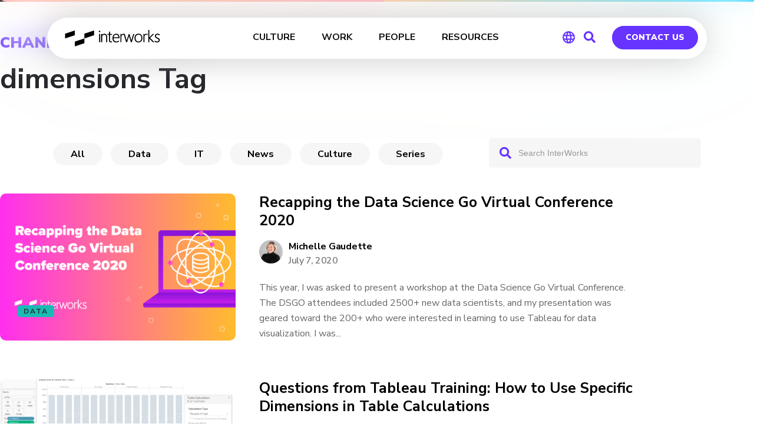

--- FILE ---
content_type: image/svg+xml
request_url: https://interworks.com/wp-content/themes/interworks/images/purple-search2.svg
body_size: 2
content:
<?xml version="1.0" encoding="UTF-8"?>
<svg version="1.1" viewBox="0 0 512 512" xmlns="http://www.w3.org/2000/svg" xmlns:xlink="http://www.w3.org/1999/xlink">
    <!--Generated by IJSVG (https://github.com/iconjar/IJSVG)-->
    <path d="M505,442.7l-99.7,-99.7c-4.5,-4.5 -10.6,-7 -17,-7h-16.3c27.6,-35.3 44,-79.7 44,-128c0,-114.9 -93.1,-208 -208,-208c-114.9,0 -208,93.1 -208,208c0,114.9 93.1,208 208,208c48.3,0 92.7,-16.4 128,-44v16.3c0,6.4 2.5,12.5 7,17l99.7,99.7c9.4,9.4 24.6,9.4 33.9,0l28.3,-28.3c9.4,-9.4 9.4,-24.6 0.1,-34Zm-297,-106.7c-70.7,0 -128,-57.2 -128,-128c0,-70.7 57.2,-128 128,-128c70.7,0 128,57.2 128,128c0,70.7 -57.2,128 -128,128Z" fill="#6633ff"></path>
</svg>